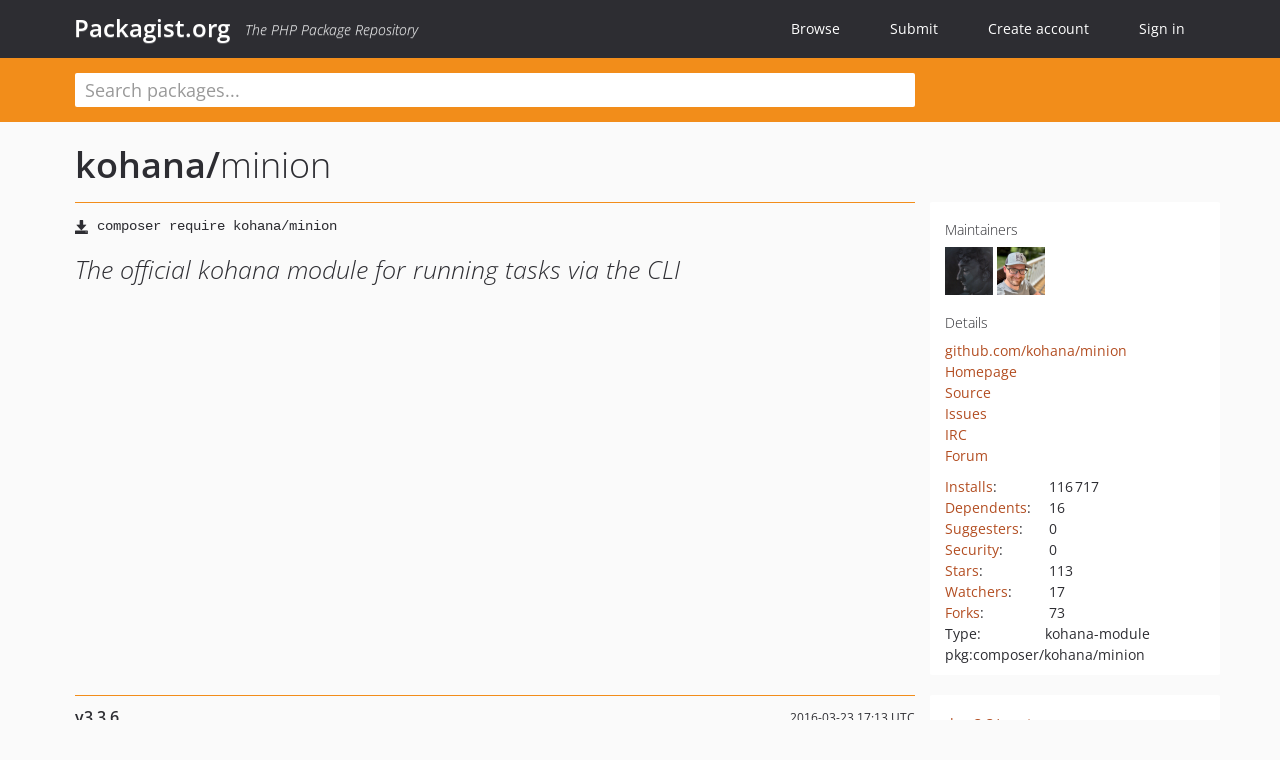

--- FILE ---
content_type: text/html; charset=UTF-8
request_url: https://packagist.org/packages/kohana/minion
body_size: 6396
content:
<!DOCTYPE html>
<html>
    <head>
        <meta charset="UTF-8" />

        <title>kohana/minion - Packagist.org</title>
        <meta name="description" content="The official kohana module for running tasks via the CLI" />
        <meta name="author" content="Jordi Boggiano" />
            <link rel="canonical" href="https://packagist.org/packages/kohana/minion" />

        <meta name="viewport" content="width=device-width, initial-scale=1.0" />

        <link rel="shortcut icon" href="/favicon.ico?v=1768839456" />

        <link rel="stylesheet" href="/build/app.css?v=1768839456" />
        
            <link rel="alternate" type="application/rss+xml" title="New Releases - kohana/minion" href="https://packagist.org/feeds/package.kohana/minion.rss" />
    <link rel="alternate" type="application/rss+xml" title="New Releases - kohana" href="https://packagist.org/feeds/vendor.kohana.rss" />
            <link rel="alternate" type="application/rss+xml" title="Newly Submitted Packages - Packagist.org" href="https://packagist.org/feeds/packages.rss" />
        <link rel="alternate" type="application/rss+xml" title="New Releases - Packagist.org" href="https://packagist.org/feeds/releases.rss" />
        

        <link rel="search" type="application/opensearchdescription+xml" href="/search.osd?v=1768839456" title="Packagist.org" />

        <script nonce="yEHhYB222lY34zVALJ9B6A==">
            var onloadRecaptchaCallback = function() {
                document.querySelectorAll('.recaptcha-protected').forEach((el) => {
                    el.closest('form').querySelectorAll('button, input[type="submit"]').forEach((submit) => {
                        grecaptcha.render(submit, {
                            'sitekey' : '6LfKiPoUAAAAAGlKWkhEEx7X8muIVYy6oA0GNdX0',
                            'callback' : function (token) {
                                submit.form.submit();
                            }
                        });
                    })
                });
            };
        </script>
        
            <link rel="stylesheet" href="/css/github/markdown.css?v=1768839456">
        </head>
    <body>
    <section class="wrap">
        <header class="navbar-wrapper navbar-fixed-top">
                        <nav class="container">
                <div class="navbar" role="navigation">
                    <div class="navbar-header">
                        <button type="button" class="navbar-toggle" data-toggle="collapse" data-target=".navbar-collapse">
                            <span class="sr-only">Toggle navigation</span>
                            <span class="icon-bar"></span>
                            <span class="icon-bar"></span>
                            <span class="icon-bar"></span>
                        </button>
                        <h1 class="navbar-brand"><a href="/">Packagist.org</a> <em class="hidden-sm hidden-xs">The PHP Package Repository</em></h1>
                    </div>

                    <div class="collapse navbar-collapse">
                        <ul class="nav navbar-nav">
                            <li>
                                <a href="/explore/">Browse</a>
                            </li>
                            <li>
                                <a href="/packages/submit">Submit</a>
                            </li>                            <li>
                                <a href="/register/">Create account</a>
                            </li>
                            <li class="nav-user">
                                <section class="nav-user-signin">
                                    <a href="/login/">Sign in</a>

                                    <section class="signin-box">
                                        <form action="/login/" method="POST" id="nav_login">
                                            <div class="input-group">
                                                <input class="form-control" type="text" id="_username" name="_username" placeholder="Username / Email">
                                                <span class="input-group-addon"><span class="icon-user"></span></span>
                                            </div>
                                            <div class="input-group">
                                                <input class="form-control" type="password" id="_password" name="_password" placeholder="Password">
                                                <span class="input-group-addon"><span class="icon-lock"></span></span>
                                            </div>

                                            <div class="checkbox">
                                                <label for="_remember_me">
                                                    <input type="checkbox" id="_remember_me" name="_remember_me" value="on" checked="checked" /> Remember me
                                                </label>
                                            </div>
                                            <div class="signin-box-buttons">
                                                <a href="/login/github" class="pull-right btn btn-primary btn-github"><span class="icon-github"></span>Use Github</a>
                                                <button type="submit" class="btn btn-success" id="_submit_mini" name="_submit">Log in</button>
                                            </div>
                                        </form>

                                        <div class="signin-box-register">
                                            <a href="/register/">No account yet? Create one now!</a>
                                        </div>
                                    </section>
                                </section>
                            </li>                        </ul>
                    </div>
                </div>
            </nav>
        </header>

        <section class="wrapper wrapper-search">
    <div class="container ">
        <form name="search_query" method="get" action="/search/" id="search-form" autocomplete="off">
            <div class="sortable row">
                <div class="col-xs-12 js-search-field-wrapper col-md-9">
                                                            <input type="search" id="search_query_query" name="query" required="required" autocomplete="off" placeholder="Search packages..." tabindex="1" class=" form-control" value="" />
                </div>
            </div>
        </form>    </div>
</section>


                
        
        <section class="wrapper">
            <section class="container content" role="main">
                                    <div id="search-container" class="hidden">
                        <div class="row">
                            <div class="search-list col-md-9"></div>

                            <div class="search-facets col-md-3">
                                <div class="search-facets-active-filters"></div>
                                <div class="search-facets-type"></div>
                                <div class="search-facets-tags"></div>
                            </div>
                        </div>

                        <div class="row">
                            <div class="col-md-9">
                                <div id="powered-by">
                                    Search by <a href="https://www.algolia.com/"><img src="/img/algolia-logo-light.svg?v=1768839456"></a>
                                </div>
                                <div id="pagination-container">
                                    <div class="pagination"></div>
                                </div>
                            </div>
                        </div>
                    </div>
                
                    <div class="row" id="view-package-page">
        <div class="col-xs-12 package">
            <div class="package-header">

                <div class="row">
                    <div class="col-md-9">
                        <h2 class="title">
                                                        <a href="/packages/kohana/">kohana<span class="hidden"> </span>/</a><span class="hidden"> </span>minion
                        </h2>
                    </div>
                </div>
            </div>

            <div class="row">
                <div class="col-md-8">
                    <p class="requireme"><i class="glyphicon glyphicon-save"></i> <input type="text" readonly="readonly" value="composer require kohana/minion" /></p>

                    
                                        
                    
                    <p class="description">The official kohana module for running tasks via the CLI</p>

                                                        </div>

                <div class="col-md-offset-1 col-md-3">
                    <div class="row package-aside">
                        <div class="details col-xs-12 col-sm-6 col-md-12">
                            <h5>Maintainers</h5>
                            <p class="maintainers">
                                <a href="/users/Zeelot/"><img width="48" height="48" title="Zeelot" src="https://www.gravatar.com/avatar/7afef583cfa82c761d121c8dd1a1689d9e05d9fa6c10033984acb0a6651a503e?s=48&amp;d=identicon" srcset="https://www.gravatar.com/avatar/7afef583cfa82c761d121c8dd1a1689d9e05d9fa6c10033984acb0a6651a503e?s=96&amp;d=identicon 2x"></a>
                                <a href="/users/shadowhand/"><img width="48" height="48" title="shadowhand" src="https://www.gravatar.com/avatar/67089e8a0872b1635ee840a66cda61de5d05963806d9ed88fee0efb0e14e4258?s=48&amp;d=identicon" srcset="https://www.gravatar.com/avatar/67089e8a0872b1635ee840a66cda61de5d05963806d9ed88fee0efb0e14e4258?s=96&amp;d=identicon 2x"></a>
                                                            </p>

                            
                            <h5>Details</h5>
                                                        <p class="canonical">
                                <a href="https://github.com/kohana/minion" title="Canonical Repository URL">github.com/kohana/minion</a>
                            </p>

                                                            <p><a rel="nofollow noopener external noindex ugc" href="http://kohanaframework.org">Homepage</a></p>
                                                                                        <p><a rel="nofollow noopener external noindex ugc" href="http://github.com/kohana/core">Source</a></p>
                                                                                        <p><a rel="nofollow noopener external noindex ugc" href="http://dev.kohanaframework.org">Issues</a></p>
                                                                                        <p><a rel="nofollow noopener external noindex ugc" href="irc://irc.freenode.net/kohana">IRC</a></p>
                                                                                                                    <p><a rel="nofollow noopener external noindex ugc" href="http://forum.kohanaframework.org">Forum</a></p>
                                                                                                                                        </div>

                        
                        <div class="facts col-xs-12 col-sm-6 col-md-12">
                            <p>
                                <span>
                                    <a href="/packages/kohana/minion/stats" rel="nofollow">Installs</a>:
                                </span>
                                116&#8201;717                            </p>
                                                            <p>
                                    <span>
                                        <a href="/packages/kohana/minion/dependents?order_by=downloads" rel="nofollow">Dependents</a>:
                                    </span>
                                    16
                                </p>
                                                                                        <p>
                                    <span>
                                        <a href="/packages/kohana/minion/suggesters" rel="nofollow">Suggesters</a>:
                                    </span>
                                    0
                                </p>
                                                                                        <p>
                                    <span>
                                        <a href="/packages/kohana/minion/advisories" rel="nofollow">Security</a>:
                                    </span>
                                    0
                                </p>
                                                                                        <p>
                                    <span>
                                        <a href="https://github.com/kohana/minion/stargazers">Stars</a>:
                                    </span>
                                    113
                                </p>
                                                                                        <p>
                                    <span>
                                        <a href="https://github.com/kohana/minion/watchers">Watchers</a>:
                                    </span> 17
                                </p>
                                                                                        <p>
                                    <span>
                                        <a href="https://github.com/kohana/minion/forks">Forks</a>:
                                    </span>
                                    73
                                </p>
                                                                                                                                                <p><span>Type:</span>kohana-module</p>
                                                                                    <p><span title="PURL / Package-URL">pkg:composer/kohana/minion</span></p>
                        </div>
                    </div>
                </div>
            </div>

            
            
                            <div class="row versions-section">
                    <div class="version-details col-md-9">
                                                    <div class="title">
    <span class="version-number">v3.3.6</span>

    <span class="release-date">2016-03-23 17:13 UTC</span>
</div>

<div class="clearfix package-links">
            <div class="row">
                            <div class="clearfix visible-sm-block"></div>                <div class="clearfix visible-md-block visible-lg-block"></div>                <div class="requires col-sm-6 col-md-4 ">
                    <p class="link-type">Requires</p>
                                            <ul><li>php: &gt;=5.3.3</li><li><a href="/packages/composer/installers">composer/installers</a>: ~1.0</li><li><a href="/packages/kohana/core">kohana/core</a>: &gt;=3.3</li></ul>
                                    </div>
                                                            <div class="devRequires col-sm-6 col-md-4 ">
                    <p class="link-type">Requires (Dev)</p>
                                            <ul><li><a href="/packages/kohana/core">kohana/core</a>: 3.3.*@dev</li><li><a href="/packages/kohana/koharness">kohana/koharness</a>: *@dev</li><li><a href="/packages/kohana/unittest">kohana/unittest</a>: 3.3.*@dev</li></ul>
                                    </div>
                            <div class="clearfix visible-sm-block"></div>                                <div class="suggests col-sm-6 col-md-4 hidden-xs">
                    <p class="link-type">Suggests</p>
                                            <p class="no-links">None</p>
                                    </div>
                                            <div class="clearfix visible-md-block visible-lg-block"></div>                <div class="provides col-sm-6 col-md-4 hidden-xs">
                    <p class="link-type">Provides</p>
                                            <p class="no-links">None</p>
                                    </div>
                            <div class="clearfix visible-sm-block"></div>                                <div class="conflicts col-sm-6 col-md-4 hidden-xs">
                    <p class="link-type">Conflicts</p>
                                            <p class="no-links">None</p>
                                    </div>
                                                            <div class="replaces col-sm-6 col-md-4 hidden-xs">
                    <p class="link-type">Replaces</p>
                                            <p class="no-links">None</p>
                                    </div>
                    </div>
    </div>

<div class="metadata">
    <p class="license"><i class="glyphicon glyphicon-copyright-mark" title="License"></i> BSD-3-Clause <span class="source-reference"><i class="glyphicon glyphicon-bookmark" title="Source Reference"></i> afa27b10a75df96f15307ef42e474dc89540c538</span></p>

            <i class="glyphicon glyphicon-user" title="Authors"></i>
        <ul class="authors">
                            <li><a rel="nofollow noopener external noindex ugc" href="http://kohanaframework.org/team">Kohana Team</a>                        <span class="visible-sm-inline visible-md-inline visible-lg-inline">&lt;team<span style="display:none">.woop</span>@kohanaframework.org&gt;</span></li>
                    </ul>
    
            <p class="tags">
            <i class="glyphicon glyphicon-tag" title="Tags"></i>
            <a rel="nofollow noindex" href="https://packagist.org/search/?tags=framework">framework</a><a rel="nofollow noindex" href="https://packagist.org/search/?tags=task">task</a><a rel="nofollow noindex" href="https://packagist.org/search/?tags=kohana">kohana</a></p>
    </div>

                                            </div>
                    <div class="col-md-3 no-padding">
                        <div class="package-aside versions-wrapper">
    <ul class="versions">
                                <li class="details-toggler version" data-version-id="dev-3.3/master" data-load-more="/versions/81824.json">
                <a rel="nofollow noindex" href="#dev-3.3/master" class="version-number">dev-3.3/master</a>

                
                            </li>
                                <li class="details-toggler version" data-version-id="dev-3.4/develop" data-load-more="/versions/129699.json">
                <a rel="nofollow noindex" href="#dev-3.4/develop" class="version-number">dev-3.4/develop                        / 3.4.x-dev
                    </a>

                
                            </li>
                                <li class="details-toggler version" data-version-id="dev-3.3/develop" data-load-more="/versions/81825.json">
                <a rel="nofollow noindex" href="#dev-3.3/develop" class="version-number">dev-3.3/develop                        / 3.3.x-dev
                    </a>

                
                            </li>
                                <li class="details-toggler version open" data-version-id="v3.3.6" data-load-more="/versions/919008.json">
                <a rel="nofollow noindex" href="#v3.3.6" class="version-number">v3.3.6</a>

                
                            </li>
                                <li class="details-toggler version" data-version-id="v3.3.5" data-load-more="/versions/731965.json">
                <a rel="nofollow noindex" href="#v3.3.5" class="version-number">v3.3.5</a>

                
                            </li>
                                <li class="details-toggler version" data-version-id="v3.3.4" data-load-more="/versions/445735.json">
                <a rel="nofollow noindex" href="#v3.3.4" class="version-number">v3.3.4</a>

                
                            </li>
                                <li class="details-toggler version" data-version-id="v3.3.3.1" data-load-more="/versions/298431.json">
                <a rel="nofollow noindex" href="#v3.3.3.1" class="version-number">v3.3.3.1</a>

                
                            </li>
                                <li class="details-toggler version" data-version-id="v3.3.3" data-load-more="/versions/286447.json">
                <a rel="nofollow noindex" href="#v3.3.3" class="version-number">v3.3.3</a>

                
                            </li>
                                <li class="details-toggler version" data-version-id="v3.3.2" data-load-more="/versions/157167.json">
                <a rel="nofollow noindex" href="#v3.3.2" class="version-number">v3.3.2</a>

                
                            </li>
                                <li class="details-toggler version" data-version-id="v3.3.1" data-load-more="/versions/81826.json">
                <a rel="nofollow noindex" href="#v3.3.1" class="version-number">v3.3.1</a>

                
                            </li>
                                <li class="details-toggler version" data-version-id="dev-merge/3.3-develop-3.4" data-load-more="/versions/598470.json">
                <a rel="nofollow noindex" href="#dev-merge/3.3-develop-3.4" class="version-number">dev-merge/3.3-develop-3.4</a>

                
                            </li>
                                <li class="details-toggler version" data-version-id="dev-3.3/test/migrate-travis-container-based" data-load-more="/versions/532943.json">
                <a rel="nofollow noindex" href="#dev-3.3/test/migrate-travis-container-based" class="version-number">dev-3.3/test/migrate-travis-container-based</a>

                
                            </li>
                                <li class="details-toggler version last" data-version-id="dev-3.3/test/phpunit-version-lowest" data-load-more="/versions/526297.json">
                <a rel="nofollow noindex" href="#dev-3.3/test/phpunit-version-lowest" class="version-number">dev-3.3/test/phpunit-version-lowest</a>

                
                            </li>
            </ul>
    <div class="hidden versions-expander">
        <i class="glyphicon glyphicon-chevron-down"></i>
    </div>
</div>

    <div class="last-update">
                    <p class="auto-update-success">This package is auto-updated.</p>
                <p>Last update: 2026-01-11 16:52:56 UTC </p>
            </div>
                    </div>
                </div>
            
                            <hr class="clearfix">
                <div class="readme markdown-body">
                    <h1>README</h1>
                    <a id="user-content-minion" class="anchor" href="#user-content-minion" rel="nofollow noindex noopener external ugc"></a>
<table>
<thead>
<tr>
<th>ver</th>
<th>Stable</th>
<th>Develop</th>
</tr>
</thead>
<tbody>
<tr>
<td>3.3.x</td>
<td><a href="https://travis-ci.org/kohana/minion" rel="nofollow noindex noopener external ugc"><img src="https://camo.githubusercontent.com/351842aeb4c302a2cec68d79cf6055e4cc857472e395a5f0fa7bac03ba6edb39/68747470733a2f2f7472617669732d63692e6f72672f6b6f68616e612f6d696e696f6e2e7376673f6272616e63683d332e332532466d6173746572" alt="Build Status - 3.3/master" /></a></td>
<td><a href="https://travis-ci.org/kohana/minion" rel="nofollow noindex noopener external ugc"><img src="https://camo.githubusercontent.com/926fab68350c290b126e027d91e637a2e63f80c4d3583c5e774c1ac8ebd07e99/68747470733a2f2f7472617669732d63692e6f72672f6b6f68616e612f6d696e696f6e2e7376673f6272616e63683d332e33253246646576656c6f70" alt="Build Status - 3.3/develop" /></a></td>
</tr>
<tr>
<td>3.4.x</td>
<td><a href="https://travis-ci.org/kohana/minion" rel="nofollow noindex noopener external ugc"><img src="https://camo.githubusercontent.com/862db4bcd42816e8cd4f3a9bbfdc6b88610ae99bd266e2fac7683aa5c087f4f6/68747470733a2f2f7472617669732d63692e6f72672f6b6f68616e612f6d696e696f6e2e7376673f6272616e63683d332e342532466d6173746572" alt="Build Status - 3.4/master" /></a></td>
<td><a href="https://travis-ci.org/kohana/minion" rel="nofollow noindex noopener external ugc"><img src="https://camo.githubusercontent.com/ddf055436c5c0891dacdb07f6c398a0da4da4c7813f83e91ab8df1b04b72df20/68747470733a2f2f7472617669732d63692e6f72672f6b6f68616e612f6d696e696f6e2e7376673f6272616e63683d332e34253246646576656c6f70" alt="Build Status - 3.4/develop" /></a></td>
</tr>
</tbody>
</table>
<p>Minion is a framework for running tasks via the CLI.</p>
<p>The system is inspired by ruckusing, which had a nice system for defining tasks but lacked the desired flexibility for kohana integration.</p>
<h2 class="heading-element">Getting Started</h2><a id="user-content-getting-started" class="anchor" href="#user-content-getting-started" rel="nofollow noindex noopener external ugc"></a>
<p>First off, download and enable the module in your bootstrap</p>
<p>Then copy the bash script <code>minion</code> alongside your index.php (most likely the webroot).
If you&#039;d rather the executable be in a different location to index.php then simply modify the bash script to point to index.php.</p>
<p>You can then run minion like so:</p>
<pre class="notranslate"><code>./minion {task}
</code></pre>
<p>To view a list of minion tasks, run minion without any parameters, or with the <code>--help</code> option</p>
<pre class="notranslate"><code>./minion
./minion --help
</code></pre>
<p>To view help for a specific minion task run</p>
<pre class="notranslate"><code>./minion {task} --help
</code></pre>
<p>For security reasons Minion will only run from the cli.  Attempting to access it over http will cause
a <code>Kohana_Exception</code> to be thrown.</p>
<p>If you&#039;re unable to use the binary file for whatever reason then simply replace <code>./minion {task}</code> in the above
examples with</p>
<pre class="notranslate"><code>php index.php --uri&#61;minion --task&#61;{task}
</code></pre>
<h2 class="heading-element">Writing your own tasks</h2><a id="user-content-writing-your-own-tasks" class="anchor" href="#user-content-writing-your-own-tasks" rel="nofollow noindex noopener external ugc"></a>
<p>All minion tasks must be located in <code>classes/task/</code>.  They can be in any module, thus allowing you to
ship custom minion tasks with your own module / product.</p>
<p>Each task must extend the abstract class <code>Minion_Task</code> and implement <code>Minion_Task::_execute()</code>.</p>
<p>See <code>Minion_Task</code> for more details.</p>
<h2 class="heading-element">Documentation</h2><a id="user-content-documentation" class="anchor" href="#user-content-documentation" rel="nofollow noindex noopener external ugc"></a>
<p>Code should be commented well enough not to need documentation, and minion can extract a class&#039; doccomment to use
as documentation on the cli.</p>
<h2 class="heading-element">Testing</h2><a id="user-content-testing" class="anchor" href="#user-content-testing" rel="nofollow noindex noopener external ugc"></a>
<p>This module is unittested using the <a href="http://github.com/kohana/unittest" rel="nofollow noindex noopener external ugc">unittest module</a>.
You can use the <code>minion</code> group to only run minion tests.</p>
<p>i.e.</p>
<pre class="notranslate"><code>phpunit --group minion
</code></pre>
<p>Feel free to contribute tests(!), they can be found in the <code>tests/minion</code> directory. :)</p>
<h2 class="heading-element">License</h2><a id="user-content-license" class="anchor" href="#user-content-license" rel="nofollow noindex noopener external ugc"></a>
<p>This is licensed under the <a href="http://kohanaframework.org/license" rel="nofollow noindex noopener external ugc">same license as Kohana</a>.</p>

                </div>
                    </div>
    </div>
            </section>
        </section>
    </section>

        <footer class="wrapper-footer">
            <nav class="container">
                <div class="row">
                    <ul class="social col-xs-7 col-sm-4 col-md-2 pull-right">
                        <li><a href="http://github.com/composer/packagist" title="GitHub"><span class="icon-github"></span></a></li>
                        <li><a href="https://x.com/packagist" title="Follow @packagist"><span class="icon-twitter"></span></a></li>
                        <li><a href="mailto:contact@packagist.org" title="Contact"><span class="icon-mail"></span></a></li>
                    </ul>

                    <ul class="col-xs-4 col-sm-4 col-md-2">
                        <li><a href="/about">About Packagist.org</a></li>
                        <li><a href="/feeds/" rel="nofollow">Atom/RSS Feeds</a></li>
                    </ul>

                    <div class="clearfix visible-xs-block"></div>

                    <ul class="col-xs-3 col-sm-4 col-md-2">
                        <li><a href="/statistics" rel="nofollow">Statistics</a></li>
                        <li><a href="/explore/">Browse Packages</a></li>
                    </ul>

                    <div class="clearfix visible-xs-block visible-sm-block"></div>

                    <ul class="col-xs-3 col-sm-4 col-md-2">
                        <li><a href="/apidoc">API</a></li>
                        <li><a href="/mirrors">Mirrors</a></li>
                    </ul>

                    <div class="clearfix visible-xs-block"></div>

                    <ul class="col-xs-3 col-sm-4 col-md-2">
                        <li><a href="https://status.packagist.org/">Status</a></li>
                        <li><a href="https://p.datadoghq.com/sb/x98w56x71erzshui-4a54c45f82bacc991e83302548934b6a">Dashboard</a></li>
                    </ul>
                </div>

                <div class="row sponsor">
                    <p class="col-xs-12 col-md-6"><a class="short" href="https://packagist.com/"><img alt="Private Packagist" src="/img/private-packagist.svg?v2?v=1768839456" /></a> provides maintenance and hosting</p>
                    <p class="col-xs-12 col-md-6"><a class="long" href="https://bunny.net/"><img alt="Bunny.net" src="/img/bunny-net.svg?v=1768839456" /></a> provides bandwidth and CDN</p>
                    <p class="col-xs-12 col-md-6"><a class="short" href="https://www.aikido.dev/"><img alt="Aikido" src="/img/aikido.svg?v=1768839456" /></a> provides malware detection</p>
                    <p class="col-xs-12 col-md-6"><a class="long" href="https://datadog.com/"><img alt="Datadog" src="/img/datadog.svg?v=1768839456" /></a> provides monitoring</p>
                    <p class="col-xs-12 text-center"><a href="/sponsor/">Sponsor Packagist.org &amp; Composer</a></p>
                </div>
            </nav>
        </footer>

        <script nonce="yEHhYB222lY34zVALJ9B6A==">
            var algoliaConfig = {"app_id":"M58222SH95","search_key":"5ae4d03c98685bd7364c2e0fd819af05","index_name":"packagist"};
                        window.process = {
                env: { DEBUG: undefined },
            };
        </script>
        
        <script nonce="yEHhYB222lY34zVALJ9B6A==" src="/build/app.js?v=1768839456"></script>

            </body>
</html>
